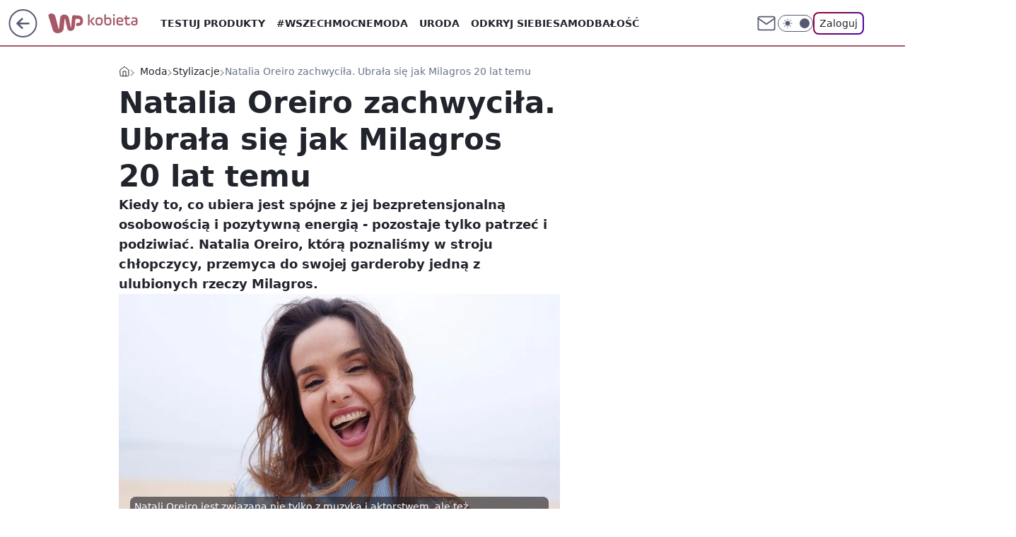

--- FILE ---
content_type: application/javascript
request_url: https://rek.www.wp.pl/gaf.js?rv=2&sn=kobieta&pvid=c17ca29d2c9abb1e0470&rekids=234437&phtml=kobieta.wp.pl%2Fmoda%2Fstylizacje%2Fnatalia-oreiro-zachwycila-ubrala-sie-jak-milagros-20-lat-temu-6842393352505888a&abtest=adtech%7CPRGM-1047%7CC%3Badtech%7CPU-335%7CB%3Badtech%7CPRG-3468%7CB%3Badtech%7CPRGM-1036%7CD%3Badtech%7CFP-76%7CA%3Badtech%7CPRGM-1356%7CA%3Badtech%7CPRGM-1419%7CB%3Badtech%7CPRGM-1589%7CB%3Badtech%7CPRGM-1576%7CC%3Badtech%7CPRGM-1443%7CA%3Badtech%7CPRGM-1587%7CD%3Badtech%7CPRGM-1615%7CA%3Badtech%7CPRGM-1215%7CC&PWA_adbd=0&darkmode=0&highLayout=0&layout=wide&navType=navigate&cdl=0&ctype=article&ciab=IAB18%2CIAB-v3-560%2CIAB18-3&cuct=PK-135&cid=6842393352505888&csystem=ncr&cdate=2022-12-08&ccategory=moda&REKtagi=moda%3Bnatalia_oreiro%3Bzbuntowany_aniol%3Bwysokie_trampki%3Btrampki%3Bkolorowe_ubrania&vw=1280&vh=720&p1=0&spin=j8osqqay&bcv=2
body_size: 7729
content:
j8osqqay({"spin":"j8osqqay","bunch":234437,"context":{"dsa":false,"minor":false,"bidRequestId":"3b3a4660-c8be-4e53-9767-a122d8ad2e81","maConfig":{"timestamp":"2026-01-26T13:24:12.920Z"},"dfpConfig":{"timestamp":"2026-01-30T09:28:37.101Z"},"sda":[],"targeting":{"client":{},"server":{},"query":{"PWA_adbd":"0","REKtagi":"moda;natalia_oreiro;zbuntowany_aniol;wysokie_trampki;trampki;kolorowe_ubrania","abtest":"adtech|PRGM-1047|C;adtech|PU-335|B;adtech|PRG-3468|B;adtech|PRGM-1036|D;adtech|FP-76|A;adtech|PRGM-1356|A;adtech|PRGM-1419|B;adtech|PRGM-1589|B;adtech|PRGM-1576|C;adtech|PRGM-1443|A;adtech|PRGM-1587|D;adtech|PRGM-1615|A;adtech|PRGM-1215|C","bcv":"2","ccategory":"moda","cdate":"2022-12-08","cdl":"0","ciab":"IAB18,IAB-v3-560,IAB18-3","cid":"6842393352505888","csystem":"ncr","ctype":"article","cuct":"PK-135","darkmode":"0","highLayout":"0","layout":"wide","navType":"navigate","p1":"0","phtml":"kobieta.wp.pl/moda/stylizacje/natalia-oreiro-zachwycila-ubrala-sie-jak-milagros-20-lat-temu-6842393352505888a","pvid":"c17ca29d2c9abb1e0470","rekids":"234437","rv":"2","sn":"kobieta","spin":"j8osqqay","vh":"720","vw":"1280"}},"directOnly":0,"geo":{"country":"840","region":"","city":""},"statid":"","mlId":"","rshsd":"7","isRobot":false,"curr":{"EUR":4.2131,"USD":3.5379,"CHF":4.5964,"GBP":4.8586},"rv":"2","status":{"advf":2,"ma":2,"ma_ads-bidder":2,"ma_cpv-bidder":2,"ma_high-cpm-bidder":2}},"slots":{"10":{"delivered":"","campaign":null,"dfpConfig":null},"11":{"delivered":"1","campaign":null,"dfpConfig":{"placement":"/89844762/Desktop_Kobieta.wp.pl_x11_art","roshash":"BFIL","ceil":100,"sizes":[[336,280],[640,280],[300,250]],"namedSizes":["fluid"],"div":"div-gpt-ad-x11-art","targeting":{"DFPHASH":"AEHK","emptygaf":"0"},"gfp":"BFIL"}},"12":{"delivered":"1","campaign":null,"dfpConfig":{"placement":"/89844762/Desktop_Kobieta.wp.pl_x12_art","roshash":"BFIL","ceil":100,"sizes":[[336,280],[640,280],[300,250]],"namedSizes":["fluid"],"div":"div-gpt-ad-x12-art","targeting":{"DFPHASH":"AEHK","emptygaf":"0"},"gfp":"BFIL"}},"13":{"delivered":"1","campaign":null,"dfpConfig":{"placement":"/89844762/Desktop_Kobieta.wp.pl_x13_art","roshash":"BFIL","ceil":100,"sizes":[[336,280],[640,280],[300,250]],"namedSizes":["fluid"],"div":"div-gpt-ad-x13-art","targeting":{"DFPHASH":"AEHK","emptygaf":"0"},"gfp":"BFIL"}},"14":{"lazy":1,"delivered":"1","campaign":{"id":"189821","adm":{"bunch":"234437","creations":[{"height":250,"showLabel":true,"src":"https://mamc.wpcdn.pl/189821/1769795344205/protesty-video-300x250/protesty-video-300x250/index.html","trackers":{"click":[""],"cview":["//ma.wp.pl/ma.gif?clid=36d4f1d950aab392a9c26b186b340e10\u0026SN=kobieta\u0026pvid=c17ca29d2c9abb1e0470\u0026action=cvimp\u0026pg=kobieta.wp.pl\u0026par=bidderID%3D11%26contentID%3D6842393352505888%26billing%3Dcpv%26order%3D266645%26iabPageCategories%3D%26publisherID%3D308%26targetDomain%3Dwp.pl%26cur%3DPLN%26org_id%3D25%26sn%3Dkobieta%26geo%3D840%253B%253B%26bidTimestamp%3D1769925938%26ssp%3Dwp.pl%26rekid%3D234437%26inver%3D2%26ip%3Djw1T5Kr_i6kkXQVup6xB2TaZTbN8xEx9LCgLMRSfmKA%26test%3D0%26ttl%3D1770012338%26partnerID%3D%26isDev%3Dfalse%26device%3DPERSONAL_COMPUTER%26userID%3D__UNKNOWN_TELL_US__%26seatFee%3DjCLdqShx2V44KleT_a_XlTGFqmFWCneKDBoumxtVv7I%26iabSiteCategories%3D%26medium%3Ddisplay%26slotSizeWxH%3D300x250%26creationID%3D1484899%26workfID%3D189821%26client_id%3D38851%26pvid%3Dc17ca29d2c9abb1e0470%26platform%3D8%26slotID%3D014%26seatID%3D36d4f1d950aab392a9c26b186b340e10%26emission%3D3048064%26editedTimestamp%3D1769789081%26pricingModel%3D4z3vMLc50l9qtnij_4MOF9z4Ia3YRM7gO6XSc6LmgMg%26is_robot%3D0%26utility%3D3PPoFWLjWn3gQxKUyuEEm9jpEhB_EsJd5D_uSzuNFsoNmrA3WsMT1Me7wnQnMG8p%26conversionValue%3D0%26domain%3Dkobieta.wp.pl%26source%3DTG%26bidReqID%3D3b3a4660-c8be-4e53-9767-a122d8ad2e81%26tpID%3D1410641%26is_adblock%3D0%26hBidPrice%3DBEHKNQT%26hBudgetRate%3DBEHKNQT"],"impression":["//ma.wp.pl/ma.gif?clid=36d4f1d950aab392a9c26b186b340e10\u0026SN=kobieta\u0026pvid=c17ca29d2c9abb1e0470\u0026action=delivery\u0026pg=kobieta.wp.pl\u0026par=bidTimestamp%3D1769925938%26ssp%3Dwp.pl%26rekid%3D234437%26inver%3D2%26ip%3Djw1T5Kr_i6kkXQVup6xB2TaZTbN8xEx9LCgLMRSfmKA%26test%3D0%26ttl%3D1770012338%26partnerID%3D%26isDev%3Dfalse%26device%3DPERSONAL_COMPUTER%26userID%3D__UNKNOWN_TELL_US__%26seatFee%3DjCLdqShx2V44KleT_a_XlTGFqmFWCneKDBoumxtVv7I%26iabSiteCategories%3D%26medium%3Ddisplay%26slotSizeWxH%3D300x250%26creationID%3D1484899%26workfID%3D189821%26client_id%3D38851%26pvid%3Dc17ca29d2c9abb1e0470%26platform%3D8%26slotID%3D014%26seatID%3D36d4f1d950aab392a9c26b186b340e10%26emission%3D3048064%26editedTimestamp%3D1769789081%26pricingModel%3D4z3vMLc50l9qtnij_4MOF9z4Ia3YRM7gO6XSc6LmgMg%26is_robot%3D0%26utility%3D3PPoFWLjWn3gQxKUyuEEm9jpEhB_EsJd5D_uSzuNFsoNmrA3WsMT1Me7wnQnMG8p%26conversionValue%3D0%26domain%3Dkobieta.wp.pl%26source%3DTG%26bidReqID%3D3b3a4660-c8be-4e53-9767-a122d8ad2e81%26tpID%3D1410641%26is_adblock%3D0%26hBidPrice%3DBEHKNQT%26hBudgetRate%3DBEHKNQT%26bidderID%3D11%26contentID%3D6842393352505888%26billing%3Dcpv%26order%3D266645%26iabPageCategories%3D%26publisherID%3D308%26targetDomain%3Dwp.pl%26cur%3DPLN%26org_id%3D25%26sn%3Dkobieta%26geo%3D840%253B%253B"],"view":["//ma.wp.pl/ma.gif?clid=36d4f1d950aab392a9c26b186b340e10\u0026SN=kobieta\u0026pvid=c17ca29d2c9abb1e0470\u0026action=view\u0026pg=kobieta.wp.pl\u0026par=seatID%3D36d4f1d950aab392a9c26b186b340e10%26emission%3D3048064%26editedTimestamp%3D1769789081%26pricingModel%3D4z3vMLc50l9qtnij_4MOF9z4Ia3YRM7gO6XSc6LmgMg%26is_robot%3D0%26utility%3D3PPoFWLjWn3gQxKUyuEEm9jpEhB_EsJd5D_uSzuNFsoNmrA3WsMT1Me7wnQnMG8p%26conversionValue%3D0%26domain%3Dkobieta.wp.pl%26source%3DTG%26bidReqID%3D3b3a4660-c8be-4e53-9767-a122d8ad2e81%26tpID%3D1410641%26is_adblock%3D0%26hBidPrice%3DBEHKNQT%26hBudgetRate%3DBEHKNQT%26bidderID%3D11%26contentID%3D6842393352505888%26billing%3Dcpv%26order%3D266645%26iabPageCategories%3D%26publisherID%3D308%26targetDomain%3Dwp.pl%26cur%3DPLN%26org_id%3D25%26sn%3Dkobieta%26geo%3D840%253B%253B%26bidTimestamp%3D1769925938%26ssp%3Dwp.pl%26rekid%3D234437%26inver%3D2%26ip%3Djw1T5Kr_i6kkXQVup6xB2TaZTbN8xEx9LCgLMRSfmKA%26test%3D0%26ttl%3D1770012338%26partnerID%3D%26isDev%3Dfalse%26device%3DPERSONAL_COMPUTER%26userID%3D__UNKNOWN_TELL_US__%26seatFee%3DjCLdqShx2V44KleT_a_XlTGFqmFWCneKDBoumxtVv7I%26iabSiteCategories%3D%26medium%3Ddisplay%26slotSizeWxH%3D300x250%26creationID%3D1484899%26workfID%3D189821%26client_id%3D38851%26pvid%3Dc17ca29d2c9abb1e0470%26platform%3D8%26slotID%3D014"]},"transparentPlaceholder":false,"type":"iframe","url":"https://wiadomosci.wp.pl/wspolpraca-tusk-nawrocki-politolog-zaakceptowali-swoje-role-7247469342787776a?utm_source=autopromocja\u0026utm_medium=display\u0026utm_campaign=30lat_wp_wizerunek\u0026utm_content=protesty\u0026utm_term=wpm_WPKW01","width":300}],"redir":"https://ma.wp.pl/redirma?SN=kobieta\u0026pvid=c17ca29d2c9abb1e0470\u0026par=order%3D266645%26org_id%3D25%26ttl%3D1770012338%26device%3DPERSONAL_COMPUTER%26iabSiteCategories%3D%26workfID%3D189821%26pvid%3Dc17ca29d2c9abb1e0470%26source%3DTG%26hBudgetRate%3DBEHKNQT%26partnerID%3D%26slotSizeWxH%3D300x250%26creationID%3D1484899%26domain%3Dkobieta.wp.pl%26geo%3D840%253B%253B%26emission%3D3048064%26billing%3Dcpv%26targetDomain%3Dwp.pl%26bidTimestamp%3D1769925938%26ssp%3Dwp.pl%26ip%3Djw1T5Kr_i6kkXQVup6xB2TaZTbN8xEx9LCgLMRSfmKA%26userID%3D__UNKNOWN_TELL_US__%26medium%3Ddisplay%26client_id%3D38851%26is_robot%3D0%26cur%3DPLN%26slotID%3D014%26utility%3D3PPoFWLjWn3gQxKUyuEEm9jpEhB_EsJd5D_uSzuNFsoNmrA3WsMT1Me7wnQnMG8p%26tpID%3D1410641%26contentID%3D6842393352505888%26test%3D0%26isDev%3Dfalse%26bidReqID%3D3b3a4660-c8be-4e53-9767-a122d8ad2e81%26is_adblock%3D0%26hBidPrice%3DBEHKNQT%26bidderID%3D11%26iabPageCategories%3D%26publisherID%3D308%26sn%3Dkobieta%26seatFee%3DjCLdqShx2V44KleT_a_XlTGFqmFWCneKDBoumxtVv7I%26platform%3D8%26seatID%3D36d4f1d950aab392a9c26b186b340e10%26editedTimestamp%3D1769789081%26pricingModel%3D4z3vMLc50l9qtnij_4MOF9z4Ia3YRM7gO6XSc6LmgMg%26rekid%3D234437%26inver%3D2%26conversionValue%3D0\u0026url=","slot":"14"},"creative":{"Id":"1484899","provider":"ma_cpv-bidder","roshash":"BEHK","height":250,"width":300,"touchpointId":"1410641","source":{"bidder":"cpv-bidder"}},"sellingModel":{"model":"CPM_INT"}},"dfpConfig":{"placement":"/89844762/Desktop_Kobieta.wp.pl_x14_art","roshash":"BFIL","ceil":100,"sizes":[[336,280],[640,280],[300,250]],"namedSizes":["fluid"],"div":"div-gpt-ad-x14-art","targeting":{"DFPHASH":"AEHK","emptygaf":"0"},"gfp":"BFIL"}},"15":{"delivered":"1","campaign":null,"dfpConfig":{"placement":"/89844762/Desktop_Kobieta.wp.pl_x15_art","roshash":"BFIL","ceil":100,"sizes":[[728,90],[970,300],[950,90],[980,120],[980,90],[970,150],[970,90],[970,250],[930,180],[950,200],[750,100],[970,66],[750,200],[960,90],[970,100],[750,300],[970,200],[950,300]],"namedSizes":["fluid"],"div":"div-gpt-ad-x15-art","targeting":{"DFPHASH":"AEHK","emptygaf":"0"},"gfp":"BFIL"}},"16":{"delivered":"1","campaign":null,"dfpConfig":{"placement":"/89844762/Desktop_Kobieta.wp.pl_x16","roshash":"BFIL","ceil":100,"sizes":[[728,90],[970,300],[950,90],[980,120],[980,90],[970,150],[970,90],[970,250],[930,180],[950,200],[750,100],[970,66],[750,200],[960,90],[970,100],[750,300],[970,200],[950,300]],"namedSizes":["fluid"],"div":"div-gpt-ad-x16","targeting":{"DFPHASH":"AEHK","emptygaf":"0"},"gfp":"BFIL"}},"17":{"lazy":1,"delivered":"1","campaign":{"id":"189045","capping":"PWAck=27120779\u0026PWAclt=1080","competitiveCategories":["DUKAT_Screening"],"adm":{"bunch":"234437","creations":[{"height":300,"pixels":["//ad.doubleclick.net/ddm/trackimp/N1731505.110317WP.PL/B35082801.438747262;dc_trk_aid=632032775;dc_trk_cid=248717210;ord=1769925938;dc_lat=;dc_rdid=;tag_for_child_directed_treatment=;tfua=;gdpr=${GDPR};gdpr_consent=${GDPR_CONSENT_755};ltd=${LIMITED_ADS};dc_tdv=1?"],"showLabel":true,"src":"https://mamc.wpcdn.pl/189045/1769526884033/970x300_4/970x300_4/index.html","trackers":{"click":[""],"cview":["//ma.wp.pl/ma.gif?clid=de722beda2adf178cb2a229b728519d3\u0026SN=kobieta\u0026pvid=c17ca29d2c9abb1e0470\u0026action=cvimp\u0026pg=kobieta.wp.pl\u0026par=creationID%3D1481171%26client_id%3D50141%26partnerID%3D%26ssp%3Dwp.pl%26publisherID%3D308%26ip%3DXqMHLu30rz2uEzxaNPYIt6gxZi46Xrx1rCL30Y5NUX8%26slotSizeWxH%3D970x300%26tpID%3D1406243%26org_id%3D25%26bidderID%3D11%26isDev%3Dfalse%26utility%3DzOMAd28oSG3V9EucmfM8bJHR2Bx90dkU0xXcLGpIaI8FmfnB7FiiQ76Q_pejxZgn%26medium%3Ddisplay%26userID%3D__UNKNOWN_TELL_US__%26targetDomain%3Dpepco.pl%26emission%3D3045195%26is_robot%3D0%26pvid%3Dc17ca29d2c9abb1e0470%26geo%3D840%253B%253B%26platform%3D8%26hBidPrice%3DCLPYajsBIRcg%26contentID%3D6842393352505888%26conversionValue%3D0%26slotID%3D017%26cur%3DPLN%26order%3D266180%26pricingModel%3Dr2J25Q4agMLjVnu-oCz1yziSfSDyTI3_iJqXmsXQw3k%26iabPageCategories%3D%26sn%3Dkobieta%26bidTimestamp%3D1769925938%26bidReqID%3D3b3a4660-c8be-4e53-9767-a122d8ad2e81%26inver%3D2%26ttl%3D1770012338%26is_adblock%3D0%26domain%3Dkobieta.wp.pl%26workfID%3D189045%26seatID%3Dde722beda2adf178cb2a229b728519d3%26source%3DTG%26hBudgetRate%3DBEHMWZd%26test%3D0%26seatFee%3DPp3_JGRSjmoYhECABoqosMzDPHcJaPh0UGgPDImdKd8%26billing%3Dcpv%26editedTimestamp%3D1769612859%26iabSiteCategories%3D%26device%3DPERSONAL_COMPUTER%26rekid%3D234437"],"impression":["//ma.wp.pl/ma.gif?clid=de722beda2adf178cb2a229b728519d3\u0026SN=kobieta\u0026pvid=c17ca29d2c9abb1e0470\u0026action=delivery\u0026pg=kobieta.wp.pl\u0026par=creationID%3D1481171%26client_id%3D50141%26partnerID%3D%26ssp%3Dwp.pl%26publisherID%3D308%26ip%3DXqMHLu30rz2uEzxaNPYIt6gxZi46Xrx1rCL30Y5NUX8%26slotSizeWxH%3D970x300%26tpID%3D1406243%26org_id%3D25%26bidderID%3D11%26isDev%3Dfalse%26utility%3DzOMAd28oSG3V9EucmfM8bJHR2Bx90dkU0xXcLGpIaI8FmfnB7FiiQ76Q_pejxZgn%26medium%3Ddisplay%26userID%3D__UNKNOWN_TELL_US__%26targetDomain%3Dpepco.pl%26emission%3D3045195%26is_robot%3D0%26pvid%3Dc17ca29d2c9abb1e0470%26geo%3D840%253B%253B%26platform%3D8%26hBidPrice%3DCLPYajsBIRcg%26contentID%3D6842393352505888%26conversionValue%3D0%26slotID%3D017%26cur%3DPLN%26order%3D266180%26pricingModel%3Dr2J25Q4agMLjVnu-oCz1yziSfSDyTI3_iJqXmsXQw3k%26iabPageCategories%3D%26sn%3Dkobieta%26bidTimestamp%3D1769925938%26bidReqID%3D3b3a4660-c8be-4e53-9767-a122d8ad2e81%26inver%3D2%26ttl%3D1770012338%26is_adblock%3D0%26domain%3Dkobieta.wp.pl%26workfID%3D189045%26seatID%3Dde722beda2adf178cb2a229b728519d3%26source%3DTG%26hBudgetRate%3DBEHMWZd%26test%3D0%26seatFee%3DPp3_JGRSjmoYhECABoqosMzDPHcJaPh0UGgPDImdKd8%26billing%3Dcpv%26editedTimestamp%3D1769612859%26iabSiteCategories%3D%26device%3DPERSONAL_COMPUTER%26rekid%3D234437"],"view":["//ma.wp.pl/ma.gif?clid=de722beda2adf178cb2a229b728519d3\u0026SN=kobieta\u0026pvid=c17ca29d2c9abb1e0470\u0026action=view\u0026pg=kobieta.wp.pl\u0026par=test%3D0%26seatFee%3DPp3_JGRSjmoYhECABoqosMzDPHcJaPh0UGgPDImdKd8%26billing%3Dcpv%26editedTimestamp%3D1769612859%26iabSiteCategories%3D%26device%3DPERSONAL_COMPUTER%26rekid%3D234437%26creationID%3D1481171%26client_id%3D50141%26partnerID%3D%26ssp%3Dwp.pl%26publisherID%3D308%26ip%3DXqMHLu30rz2uEzxaNPYIt6gxZi46Xrx1rCL30Y5NUX8%26slotSizeWxH%3D970x300%26tpID%3D1406243%26org_id%3D25%26bidderID%3D11%26isDev%3Dfalse%26utility%3DzOMAd28oSG3V9EucmfM8bJHR2Bx90dkU0xXcLGpIaI8FmfnB7FiiQ76Q_pejxZgn%26medium%3Ddisplay%26userID%3D__UNKNOWN_TELL_US__%26targetDomain%3Dpepco.pl%26emission%3D3045195%26is_robot%3D0%26pvid%3Dc17ca29d2c9abb1e0470%26geo%3D840%253B%253B%26platform%3D8%26hBidPrice%3DCLPYajsBIRcg%26contentID%3D6842393352505888%26conversionValue%3D0%26slotID%3D017%26cur%3DPLN%26order%3D266180%26pricingModel%3Dr2J25Q4agMLjVnu-oCz1yziSfSDyTI3_iJqXmsXQw3k%26iabPageCategories%3D%26sn%3Dkobieta%26bidTimestamp%3D1769925938%26bidReqID%3D3b3a4660-c8be-4e53-9767-a122d8ad2e81%26inver%3D2%26ttl%3D1770012338%26is_adblock%3D0%26domain%3Dkobieta.wp.pl%26workfID%3D189045%26seatID%3Dde722beda2adf178cb2a229b728519d3%26source%3DTG%26hBudgetRate%3DBEHMWZd"]},"transparentPlaceholder":false,"type":"iframe","url":"https://ad.doubleclick.net/ddm/trackclk/N1731505.110317WP.PL/B35082801.438747262;dc_trk_aid=632032775;dc_trk_cid=248717210;dc_lat=;dc_rdid=;tag_for_child_directed_treatment=;tfua=;gdpr=${GDPR};gdpr_consent=${GDPR_CONSENT_755};ltd=${LIMITED_ADS};dc_tdv=1","width":970}],"redir":"https://ma.wp.pl/redirma?SN=kobieta\u0026pvid=c17ca29d2c9abb1e0470\u0026par=billing%3Dcpv%26platform%3D8%26pricingModel%3Dr2J25Q4agMLjVnu-oCz1yziSfSDyTI3_iJqXmsXQw3k%26source%3DTG%26hBudgetRate%3DBEHMWZd%26ip%3DXqMHLu30rz2uEzxaNPYIt6gxZi46Xrx1rCL30Y5NUX8%26slotSizeWxH%3D970x300%26test%3D0%26creationID%3D1481171%26client_id%3D50141%26bidTimestamp%3D1769925938%26editedTimestamp%3D1769612859%26publisherID%3D308%26tpID%3D1406243%26bidderID%3D11%26pvid%3Dc17ca29d2c9abb1e0470%26slotID%3D017%26ttl%3D1770012338%26domain%3Dkobieta.wp.pl%26partnerID%3D%26ssp%3Dwp.pl%26org_id%3D25%26cur%3DPLN%26iabPageCategories%3D%26inver%3D2%26is_adblock%3D0%26workfID%3D189045%26device%3DPERSONAL_COMPUTER%26hBidPrice%3DCLPYajsBIRcg%26contentID%3D6842393352505888%26sn%3Dkobieta%26utility%3DzOMAd28oSG3V9EucmfM8bJHR2Bx90dkU0xXcLGpIaI8FmfnB7FiiQ76Q_pejxZgn%26userID%3D__UNKNOWN_TELL_US__%26seatFee%3DPp3_JGRSjmoYhECABoqosMzDPHcJaPh0UGgPDImdKd8%26iabSiteCategories%3D%26isDev%3Dfalse%26is_robot%3D0%26order%3D266180%26bidReqID%3D3b3a4660-c8be-4e53-9767-a122d8ad2e81%26seatID%3Dde722beda2adf178cb2a229b728519d3%26rekid%3D234437%26medium%3Ddisplay%26targetDomain%3Dpepco.pl%26emission%3D3045195%26geo%3D840%253B%253B%26conversionValue%3D0\u0026url=","slot":"17"},"creative":{"Id":"1481171","provider":"ma_cpv-bidder","roshash":"CLPY","height":300,"width":970,"touchpointId":"1406243","source":{"bidder":"cpv-bidder"}},"sellingModel":{"model":"CPV_INT"}},"dfpConfig":{"placement":"/89844762/Desktop_Kobieta.wp.pl_x17","roshash":"CLQT","ceil":100,"sizes":[[728,90],[970,300],[950,90],[980,120],[980,90],[970,150],[970,90],[970,250],[930,180],[950,200],[750,100],[970,66],[750,200],[960,90],[970,100],[750,300],[970,200],[950,300]],"namedSizes":["fluid"],"div":"div-gpt-ad-x17","targeting":{"DFPHASH":"BKPS","emptygaf":"0"},"gfp":"BFIL"}},"18":{"delivered":"1","campaign":null,"dfpConfig":{"placement":"/89844762/Desktop_Kobieta.wp.pl_x18","roshash":"BFIL","ceil":100,"sizes":[[728,90],[970,300],[950,90],[980,120],[980,90],[970,150],[970,90],[970,250],[930,180],[950,200],[750,100],[970,66],[750,200],[960,90],[970,100],[750,300],[970,200],[950,300]],"namedSizes":["fluid"],"div":"div-gpt-ad-x18","targeting":{"DFPHASH":"AEHK","emptygaf":"0"},"gfp":"BFIL"}},"19":{"delivered":"1","campaign":null,"dfpConfig":{"placement":"/89844762/Desktop_Kobieta.wp.pl_x19","roshash":"BFIL","ceil":100,"sizes":[[728,90],[970,300],[950,90],[980,120],[980,90],[970,150],[970,90],[970,250],[930,180],[950,200],[750,100],[970,66],[750,200],[960,90],[970,100],[750,300],[970,200],[950,300]],"namedSizes":["fluid"],"div":"div-gpt-ad-x19","targeting":{"DFPHASH":"AEHK","emptygaf":"0"},"gfp":"BFIL"}},"2":{"delivered":"1","campaign":null,"dfpConfig":{"placement":"/89844762/Desktop_Kobieta.wp.pl_x02","roshash":"CKNQ","ceil":100,"sizes":[[970,300],[970,600],[750,300],[950,300],[980,600],[1920,870],[1200,600],[750,400],[960,640]],"namedSizes":["fluid"],"div":"div-gpt-ad-x02","targeting":{"DFPHASH":"BJMP","emptygaf":"0"},"gfp":"CKNQ"}},"24":{"delivered":"","campaign":null,"dfpConfig":null},"25":{"lazy":1,"delivered":"1","campaign":{"id":"189823","adm":{"bunch":"234437","creations":[{"height":250,"showLabel":true,"src":"https://mamc.wpcdn.pl/189823/1769795496997/olimpiada-video-300x250/olimpiada-video-300x250/index.html","trackers":{"click":[""],"cview":["//ma.wp.pl/ma.gif?clid=36d4f1d950aab392a9c26b186b340e10\u0026SN=kobieta\u0026pvid=c17ca29d2c9abb1e0470\u0026action=cvimp\u0026pg=kobieta.wp.pl\u0026par=geo%3D840%253B%253B%26hBidPrice%3DBEHKNQT%26partnerID%3D%26workfID%3D189823%26iabPageCategories%3D%26isDev%3Dfalse%26device%3DPERSONAL_COMPUTER%26inver%3D2%26targetDomain%3Dwp.pl%26tpID%3D1410645%26bidTimestamp%3D1769925938%26hBudgetRate%3DBEHKNQT%26ip%3DsvZQc95h3kR4ZqN99lzZrl7PEAqDPBqKgnKgQ4KXbrk%26seatFee%3DffE2xp4izese1wFpMztd0lAQ8gL0dRNO-x4tTtiH0WI%26seatID%3D36d4f1d950aab392a9c26b186b340e10%26org_id%3D25%26contentID%3D6842393352505888%26utility%3DhdDm8YBKJneJzK_LpSQgJJKGy6HjfoC5htnpmMUEBt-3rQzGaPKMtxF3UNC5dvzb%26userID%3D__UNKNOWN_TELL_US__%26slotSizeWxH%3D300x250%26creationID%3D1484904%26billing%3Dcpv%26is_robot%3D0%26publisherID%3D308%26order%3D266645%26source%3DTG%26ttl%3D1770012338%26pvid%3Dc17ca29d2c9abb1e0470%26bidderID%3D11%26medium%3Ddisplay%26rekid%3D234437%26domain%3Dkobieta.wp.pl%26cur%3DPLN%26editedTimestamp%3D1769789257%26conversionValue%3D0%26ssp%3Dwp.pl%26slotID%3D025%26test%3D0%26client_id%3D38851%26emission%3D3048068%26pricingModel%3DAzqy13UiwGUcJDw49fTcLF4vxbHLOURg_GLynrxLRUA%26iabSiteCategories%3D%26platform%3D8%26bidReqID%3D3b3a4660-c8be-4e53-9767-a122d8ad2e81%26is_adblock%3D0%26sn%3Dkobieta"],"impression":["//ma.wp.pl/ma.gif?clid=36d4f1d950aab392a9c26b186b340e10\u0026SN=kobieta\u0026pvid=c17ca29d2c9abb1e0470\u0026action=delivery\u0026pg=kobieta.wp.pl\u0026par=is_robot%3D0%26publisherID%3D308%26order%3D266645%26source%3DTG%26ttl%3D1770012338%26pvid%3Dc17ca29d2c9abb1e0470%26bidderID%3D11%26medium%3Ddisplay%26rekid%3D234437%26domain%3Dkobieta.wp.pl%26cur%3DPLN%26editedTimestamp%3D1769789257%26conversionValue%3D0%26ssp%3Dwp.pl%26slotID%3D025%26test%3D0%26client_id%3D38851%26emission%3D3048068%26pricingModel%3DAzqy13UiwGUcJDw49fTcLF4vxbHLOURg_GLynrxLRUA%26iabSiteCategories%3D%26platform%3D8%26bidReqID%3D3b3a4660-c8be-4e53-9767-a122d8ad2e81%26is_adblock%3D0%26sn%3Dkobieta%26geo%3D840%253B%253B%26hBidPrice%3DBEHKNQT%26partnerID%3D%26workfID%3D189823%26iabPageCategories%3D%26isDev%3Dfalse%26device%3DPERSONAL_COMPUTER%26inver%3D2%26targetDomain%3Dwp.pl%26tpID%3D1410645%26bidTimestamp%3D1769925938%26hBudgetRate%3DBEHKNQT%26ip%3DsvZQc95h3kR4ZqN99lzZrl7PEAqDPBqKgnKgQ4KXbrk%26seatFee%3DffE2xp4izese1wFpMztd0lAQ8gL0dRNO-x4tTtiH0WI%26seatID%3D36d4f1d950aab392a9c26b186b340e10%26org_id%3D25%26contentID%3D6842393352505888%26utility%3DhdDm8YBKJneJzK_LpSQgJJKGy6HjfoC5htnpmMUEBt-3rQzGaPKMtxF3UNC5dvzb%26userID%3D__UNKNOWN_TELL_US__%26slotSizeWxH%3D300x250%26creationID%3D1484904%26billing%3Dcpv"],"view":["//ma.wp.pl/ma.gif?clid=36d4f1d950aab392a9c26b186b340e10\u0026SN=kobieta\u0026pvid=c17ca29d2c9abb1e0470\u0026action=view\u0026pg=kobieta.wp.pl\u0026par=ttl%3D1770012338%26pvid%3Dc17ca29d2c9abb1e0470%26bidderID%3D11%26medium%3Ddisplay%26rekid%3D234437%26domain%3Dkobieta.wp.pl%26cur%3DPLN%26editedTimestamp%3D1769789257%26conversionValue%3D0%26ssp%3Dwp.pl%26slotID%3D025%26test%3D0%26client_id%3D38851%26emission%3D3048068%26pricingModel%3DAzqy13UiwGUcJDw49fTcLF4vxbHLOURg_GLynrxLRUA%26iabSiteCategories%3D%26platform%3D8%26bidReqID%3D3b3a4660-c8be-4e53-9767-a122d8ad2e81%26is_adblock%3D0%26sn%3Dkobieta%26geo%3D840%253B%253B%26hBidPrice%3DBEHKNQT%26partnerID%3D%26workfID%3D189823%26iabPageCategories%3D%26isDev%3Dfalse%26device%3DPERSONAL_COMPUTER%26inver%3D2%26targetDomain%3Dwp.pl%26tpID%3D1410645%26bidTimestamp%3D1769925938%26hBudgetRate%3DBEHKNQT%26ip%3DsvZQc95h3kR4ZqN99lzZrl7PEAqDPBqKgnKgQ4KXbrk%26seatFee%3DffE2xp4izese1wFpMztd0lAQ8gL0dRNO-x4tTtiH0WI%26seatID%3D36d4f1d950aab392a9c26b186b340e10%26org_id%3D25%26contentID%3D6842393352505888%26utility%3DhdDm8YBKJneJzK_LpSQgJJKGy6HjfoC5htnpmMUEBt-3rQzGaPKMtxF3UNC5dvzb%26userID%3D__UNKNOWN_TELL_US__%26slotSizeWxH%3D300x250%26creationID%3D1484904%26billing%3Dcpv%26is_robot%3D0%26publisherID%3D308%26order%3D266645%26source%3DTG"]},"transparentPlaceholder":false,"type":"iframe","url":"https://sportowefakty.wp.pl/lyzwiarstwo-szybkie/1231351/to-nowy-sport-narodowy-polakow-nisza-po-skokach-wypelniona?utm_source=autopromocja\u0026utm_medium=display\u0026utm_campaign=30lat_wp_wizerunek\u0026utm_content=sport_narodowy\u0026utm_term=wpm_WPKW01","width":300}],"redir":"https://ma.wp.pl/redirma?SN=kobieta\u0026pvid=c17ca29d2c9abb1e0470\u0026par=sn%3Dkobieta%26isDev%3Dfalse%26conversionValue%3D0%26test%3D0%26pricingModel%3DAzqy13UiwGUcJDw49fTcLF4vxbHLOURg_GLynrxLRUA%26seatFee%3DffE2xp4izese1wFpMztd0lAQ8gL0dRNO-x4tTtiH0WI%26emission%3D3048068%26iabPageCategories%3D%26device%3DPERSONAL_COMPUTER%26bidTimestamp%3D1769925938%26hBudgetRate%3DBEHKNQT%26utility%3DhdDm8YBKJneJzK_LpSQgJJKGy6HjfoC5htnpmMUEBt-3rQzGaPKMtxF3UNC5dvzb%26creationID%3D1484904%26ttl%3D1770012338%26iabSiteCategories%3D%26geo%3D840%253B%253B%26partnerID%3D%26slotID%3D025%26ip%3DsvZQc95h3kR4ZqN99lzZrl7PEAqDPBqKgnKgQ4KXbrk%26pvid%3Dc17ca29d2c9abb1e0470%26is_adblock%3D0%26hBidPrice%3DBEHKNQT%26contentID%3D6842393352505888%26domain%3Dkobieta.wp.pl%26editedTimestamp%3D1769789257%26client_id%3D38851%26bidReqID%3D3b3a4660-c8be-4e53-9767-a122d8ad2e81%26workfID%3D189823%26targetDomain%3Dwp.pl%26tpID%3D1410645%26rekid%3D234437%26inver%3D2%26cur%3DPLN%26seatID%3D36d4f1d950aab392a9c26b186b340e10%26org_id%3D25%26userID%3D__UNKNOWN_TELL_US__%26slotSizeWxH%3D300x250%26is_robot%3D0%26order%3D266645%26source%3DTG%26ssp%3Dwp.pl%26billing%3Dcpv%26publisherID%3D308%26bidderID%3D11%26medium%3Ddisplay%26platform%3D8\u0026url=","slot":"25"},"creative":{"Id":"1484904","provider":"ma_cpv-bidder","roshash":"BEHK","height":250,"width":300,"touchpointId":"1410645","source":{"bidder":"cpv-bidder"}},"sellingModel":{"model":"CPM_INT"}},"dfpConfig":{"placement":"/89844762/Desktop_Kobieta.wp.pl_x25_art","roshash":"BFIL","ceil":100,"sizes":[[336,280],[300,250]],"namedSizes":["fluid"],"div":"div-gpt-ad-x25-art","targeting":{"DFPHASH":"AEHK","emptygaf":"0"},"gfp":"BFIL"}},"27":{"delivered":"1","campaign":null,"dfpConfig":{"placement":"/89844762/Desktop_Kobieta.wp.pl_x27_art","roshash":"BFIL","ceil":100,"sizes":[[160,600]],"namedSizes":["fluid"],"div":"div-gpt-ad-x27-art","targeting":{"DFPHASH":"AEHK","emptygaf":"0"},"gfp":"BFIL"}},"28":{"delivered":"","campaign":null,"dfpConfig":null},"29":{"delivered":"","campaign":null,"dfpConfig":null},"3":{"delivered":"1","campaign":null,"dfpConfig":{"placement":"/89844762/Desktop_Kobieta.wp.pl_x03_art","roshash":"BFIL","ceil":100,"sizes":[[728,90],[970,300],[950,90],[980,120],[980,90],[970,150],[970,90],[970,250],[930,180],[950,200],[750,100],[970,66],[750,200],[960,90],[970,100],[750,300],[970,200],[950,300]],"namedSizes":["fluid"],"div":"div-gpt-ad-x03-art","targeting":{"DFPHASH":"AEHK","emptygaf":"0"},"gfp":"BFIL"}},"32":{"delivered":"1","campaign":null,"dfpConfig":{"placement":"/89844762/Desktop_Kobieta.wp.pl_x32_art","roshash":"BFIL","ceil":100,"sizes":[[336,280],[640,280],[300,250]],"namedSizes":["fluid"],"div":"div-gpt-ad-x32-art","targeting":{"DFPHASH":"AEHK","emptygaf":"0"},"gfp":"BFIL"}},"33":{"delivered":"1","campaign":null,"dfpConfig":{"placement":"/89844762/Desktop_Kobieta.wp.pl_x33_art","roshash":"BFIL","ceil":100,"sizes":[[336,280],[640,280],[300,250]],"namedSizes":["fluid"],"div":"div-gpt-ad-x33-art","targeting":{"DFPHASH":"AEHK","emptygaf":"0"},"gfp":"BFIL"}},"34":{"delivered":"1","campaign":null,"dfpConfig":{"placement":"/89844762/Desktop_Kobieta.wp.pl_x34","roshash":"BFIL","ceil":100,"sizes":[[300,250]],"namedSizes":["fluid"],"div":"div-gpt-ad-x34","targeting":{"DFPHASH":"AEHK","emptygaf":"0"},"gfp":"BFIL"}},"35":{"delivered":"1","campaign":null,"dfpConfig":{"placement":"/89844762/Desktop_Kobieta.wp.pl_x35_art","roshash":"BFIL","ceil":100,"sizes":[[300,600],[300,250]],"namedSizes":["fluid"],"div":"div-gpt-ad-x35-art","targeting":{"DFPHASH":"AEHK","emptygaf":"0"},"gfp":"BFIL"}},"36":{"delivered":"1","campaign":null,"dfpConfig":{"placement":"/89844762/Desktop_Kobieta.wp.pl_x36_art","roshash":"BFIL","ceil":100,"sizes":[[300,600],[300,250]],"namedSizes":["fluid"],"div":"div-gpt-ad-x36-art","targeting":{"DFPHASH":"AEHK","emptygaf":"0"},"gfp":"BFIL"}},"37":{"lazy":1,"delivered":"1","campaign":{"id":"189826","adm":{"bunch":"234437","creations":[{"height":600,"showLabel":true,"src":"https://mamc.wpcdn.pl/189826/1769795645391/grenlandia-video-300x600/grenlandia-video-300x600/index.html","trackers":{"click":[""],"cview":["//ma.wp.pl/ma.gif?clid=36d4f1d950aab392a9c26b186b340e10\u0026SN=kobieta\u0026pvid=c17ca29d2c9abb1e0470\u0026action=cvimp\u0026pg=kobieta.wp.pl\u0026par=inver%3D2%26cur%3DPLN%26org_id%3D25%26conversionValue%3D0%26targetDomain%3Dwp.pl%26client_id%3D38851%26pricingModel%3D6eFXHQMGWHKjkrtVdn3s4eCQrHjo1rk9V_UfshvNUu8%26ttl%3D1770012338%26is_adblock%3D0%26geo%3D840%253B%253B%26bidTimestamp%3D1769925938%26medium%3Ddisplay%26ip%3DuGZaZCtsCz-pSPvapnBJMpLedZaX7ahX0tFOOBCRZSE%26workfID%3D189826%26order%3D266645%26editedTimestamp%3D1769789475%26is_robot%3D0%26sn%3Dkobieta%26partnerID%3D%26bidReqID%3D3b3a4660-c8be-4e53-9767-a122d8ad2e81%26rekid%3D234437%26slotID%3D037%26source%3DTG%26iabSiteCategories%3D%26isDev%3Dfalse%26test%3D0%26seatFee%3DxW_nLpd1JBkj0NRW0rSSBV_F9CjSIWOZ4Zy9usbzlHE%26bidderID%3D11%26device%3DPERSONAL_COMPUTER%26publisherID%3D308%26creationID%3D1484909%26seatID%3D36d4f1d950aab392a9c26b186b340e10%26pvid%3Dc17ca29d2c9abb1e0470%26utility%3DMCcKWyN_xlb5ufpases7C9Rp_muTvYaPhs6fcD1sUEiX7EY-y_FocxyYDUqniZ4u%26ssp%3Dwp.pl%26domain%3Dkobieta.wp.pl%26tpID%3D1410651%26hBidPrice%3DBEHKNQT%26hBudgetRate%3DBEHKNQT%26contentID%3D6842393352505888%26slotSizeWxH%3D300x600%26billing%3Dcpv%26emission%3D3048070%26iabPageCategories%3D%26platform%3D8%26userID%3D__UNKNOWN_TELL_US__"],"impression":["//ma.wp.pl/ma.gif?clid=36d4f1d950aab392a9c26b186b340e10\u0026SN=kobieta\u0026pvid=c17ca29d2c9abb1e0470\u0026action=delivery\u0026pg=kobieta.wp.pl\u0026par=device%3DPERSONAL_COMPUTER%26publisherID%3D308%26creationID%3D1484909%26seatID%3D36d4f1d950aab392a9c26b186b340e10%26pvid%3Dc17ca29d2c9abb1e0470%26utility%3DMCcKWyN_xlb5ufpases7C9Rp_muTvYaPhs6fcD1sUEiX7EY-y_FocxyYDUqniZ4u%26ssp%3Dwp.pl%26domain%3Dkobieta.wp.pl%26tpID%3D1410651%26hBidPrice%3DBEHKNQT%26hBudgetRate%3DBEHKNQT%26contentID%3D6842393352505888%26slotSizeWxH%3D300x600%26billing%3Dcpv%26emission%3D3048070%26iabPageCategories%3D%26platform%3D8%26userID%3D__UNKNOWN_TELL_US__%26inver%3D2%26cur%3DPLN%26org_id%3D25%26conversionValue%3D0%26targetDomain%3Dwp.pl%26client_id%3D38851%26pricingModel%3D6eFXHQMGWHKjkrtVdn3s4eCQrHjo1rk9V_UfshvNUu8%26ttl%3D1770012338%26is_adblock%3D0%26geo%3D840%253B%253B%26bidTimestamp%3D1769925938%26medium%3Ddisplay%26ip%3DuGZaZCtsCz-pSPvapnBJMpLedZaX7ahX0tFOOBCRZSE%26workfID%3D189826%26order%3D266645%26editedTimestamp%3D1769789475%26is_robot%3D0%26sn%3Dkobieta%26partnerID%3D%26bidReqID%3D3b3a4660-c8be-4e53-9767-a122d8ad2e81%26rekid%3D234437%26slotID%3D037%26source%3DTG%26iabSiteCategories%3D%26isDev%3Dfalse%26test%3D0%26seatFee%3DxW_nLpd1JBkj0NRW0rSSBV_F9CjSIWOZ4Zy9usbzlHE%26bidderID%3D11"],"view":["//ma.wp.pl/ma.gif?clid=36d4f1d950aab392a9c26b186b340e10\u0026SN=kobieta\u0026pvid=c17ca29d2c9abb1e0470\u0026action=view\u0026pg=kobieta.wp.pl\u0026par=org_id%3D25%26conversionValue%3D0%26targetDomain%3Dwp.pl%26client_id%3D38851%26pricingModel%3D6eFXHQMGWHKjkrtVdn3s4eCQrHjo1rk9V_UfshvNUu8%26ttl%3D1770012338%26is_adblock%3D0%26geo%3D840%253B%253B%26bidTimestamp%3D1769925938%26medium%3Ddisplay%26ip%3DuGZaZCtsCz-pSPvapnBJMpLedZaX7ahX0tFOOBCRZSE%26workfID%3D189826%26order%3D266645%26editedTimestamp%3D1769789475%26is_robot%3D0%26sn%3Dkobieta%26partnerID%3D%26bidReqID%3D3b3a4660-c8be-4e53-9767-a122d8ad2e81%26rekid%3D234437%26slotID%3D037%26source%3DTG%26iabSiteCategories%3D%26isDev%3Dfalse%26test%3D0%26seatFee%3DxW_nLpd1JBkj0NRW0rSSBV_F9CjSIWOZ4Zy9usbzlHE%26bidderID%3D11%26device%3DPERSONAL_COMPUTER%26publisherID%3D308%26creationID%3D1484909%26seatID%3D36d4f1d950aab392a9c26b186b340e10%26pvid%3Dc17ca29d2c9abb1e0470%26utility%3DMCcKWyN_xlb5ufpases7C9Rp_muTvYaPhs6fcD1sUEiX7EY-y_FocxyYDUqniZ4u%26ssp%3Dwp.pl%26domain%3Dkobieta.wp.pl%26tpID%3D1410651%26hBidPrice%3DBEHKNQT%26hBudgetRate%3DBEHKNQT%26contentID%3D6842393352505888%26slotSizeWxH%3D300x600%26billing%3Dcpv%26emission%3D3048070%26iabPageCategories%3D%26platform%3D8%26userID%3D__UNKNOWN_TELL_US__%26inver%3D2%26cur%3DPLN"]},"transparentPlaceholder":false,"type":"iframe","url":"https://wiadomosci.wp.pl/zycie-w-cieniu-amerykanskiej-bazy-drozyzna-izolacja-i-demony-przeszlosci-na-grenlandii-7247622031046848a?utm_source=autopromocja\u0026utm_medium=display\u0026utm_campaign=30lat_wp_wizerunek\u0026utm_content=grenlandia\u0026utm_term=wpm_WPKW01","width":300}],"redir":"https://ma.wp.pl/redirma?SN=kobieta\u0026pvid=c17ca29d2c9abb1e0470\u0026par=userID%3D__UNKNOWN_TELL_US__%26targetDomain%3Dwp.pl%26bidTimestamp%3D1769925938%26ip%3DuGZaZCtsCz-pSPvapnBJMpLedZaX7ahX0tFOOBCRZSE%26slotID%3D037%26contentID%3D6842393352505888%26emission%3D3048070%26platform%3D8%26pricingModel%3D6eFXHQMGWHKjkrtVdn3s4eCQrHjo1rk9V_UfshvNUu8%26geo%3D840%253B%253B%26bidReqID%3D3b3a4660-c8be-4e53-9767-a122d8ad2e81%26test%3D0%26client_id%3D38851%26medium%3Ddisplay%26order%3D266645%26sn%3Dkobieta%26creationID%3D1484909%26hBidPrice%3DBEHKNQT%26slotSizeWxH%3D300x600%26workfID%3D189826%26partnerID%3D%26rekid%3D234437%26seatID%3D36d4f1d950aab392a9c26b186b340e10%26tpID%3D1410651%26editedTimestamp%3D1769789475%26seatFee%3DxW_nLpd1JBkj0NRW0rSSBV_F9CjSIWOZ4Zy9usbzlHE%26device%3DPERSONAL_COMPUTER%26utility%3DMCcKWyN_xlb5ufpases7C9Rp_muTvYaPhs6fcD1sUEiX7EY-y_FocxyYDUqniZ4u%26domain%3Dkobieta.wp.pl%26hBudgetRate%3DBEHKNQT%26iabPageCategories%3D%26org_id%3D25%26ttl%3D1770012338%26ssp%3Dwp.pl%26conversionValue%3D0%26is_adblock%3D0%26source%3DTG%26iabSiteCategories%3D%26isDev%3Dfalse%26bidderID%3D11%26publisherID%3D308%26inver%3D2%26cur%3DPLN%26is_robot%3D0%26pvid%3Dc17ca29d2c9abb1e0470%26billing%3Dcpv\u0026url=","slot":"37"},"creative":{"Id":"1484909","provider":"ma_cpv-bidder","roshash":"BEHK","height":600,"width":300,"touchpointId":"1410651","source":{"bidder":"cpv-bidder"}},"sellingModel":{"model":"CPM_INT"}},"dfpConfig":{"placement":"/89844762/Desktop_Kobieta.wp.pl_x37_art","roshash":"BFIL","ceil":100,"sizes":[[300,600],[300,250]],"namedSizes":["fluid"],"div":"div-gpt-ad-x37-art","targeting":{"DFPHASH":"AEHK","emptygaf":"0"},"gfp":"BFIL"}},"40":{"delivered":"1","campaign":null,"dfpConfig":{"placement":"/89844762/Desktop_Kobieta.wp.pl_x40","roshash":"BGJM","ceil":100,"sizes":[[300,250]],"namedSizes":["fluid"],"div":"div-gpt-ad-x40","targeting":{"DFPHASH":"AFIL","emptygaf":"0"},"gfp":"BGJM"}},"5":{"delivered":"1","campaign":null,"dfpConfig":{"placement":"/89844762/Desktop_Kobieta.wp.pl_x05_art","roshash":"BFIL","ceil":100,"sizes":[[336,280],[640,280],[300,250]],"namedSizes":["fluid"],"div":"div-gpt-ad-x05-art","targeting":{"DFPHASH":"AEHK","emptygaf":"0"},"gfp":"BFIL"}},"50":{"delivered":"1","campaign":null,"dfpConfig":{"placement":"/89844762/Desktop_Kobieta.wp.pl_x50_art","roshash":"BFIL","ceil":100,"sizes":[[728,90],[970,300],[950,90],[980,120],[980,90],[970,150],[970,90],[970,250],[930,180],[950,200],[750,100],[970,66],[750,200],[960,90],[970,100],[750,300],[970,200],[950,300]],"namedSizes":["fluid"],"div":"div-gpt-ad-x50-art","targeting":{"DFPHASH":"AEHK","emptygaf":"0"},"gfp":"BFIL"}},"52":{"delivered":"1","campaign":null,"dfpConfig":{"placement":"/89844762/Desktop_Kobieta.wp.pl_x52_art","roshash":"BFIL","ceil":100,"sizes":[[300,250]],"namedSizes":["fluid"],"div":"div-gpt-ad-x52-art","targeting":{"DFPHASH":"AEHK","emptygaf":"0"},"gfp":"BFIL"}},"529":{"delivered":"1","campaign":null,"dfpConfig":{"placement":"/89844762/Desktop_Kobieta.wp.pl_x529","roshash":"BFIL","ceil":100,"sizes":[[300,250]],"namedSizes":["fluid"],"div":"div-gpt-ad-x529","targeting":{"DFPHASH":"AEHK","emptygaf":"0"},"gfp":"BFIL"}},"53":{"delivered":"1","campaign":null,"dfpConfig":{"placement":"/89844762/Desktop_Kobieta.wp.pl_x53_art","roshash":"BFIL","ceil":100,"sizes":[[728,90],[970,300],[950,90],[980,120],[980,90],[970,150],[970,600],[970,90],[970,250],[930,180],[950,200],[750,100],[970,66],[750,200],[960,90],[970,100],[750,300],[970,200],[940,600]],"namedSizes":["fluid"],"div":"div-gpt-ad-x53-art","targeting":{"DFPHASH":"AEHK","emptygaf":"0"},"gfp":"BFIL"}},"531":{"delivered":"1","campaign":null,"dfpConfig":{"placement":"/89844762/Desktop_Kobieta.wp.pl_x531","roshash":"BFIL","ceil":100,"sizes":[[300,250]],"namedSizes":["fluid"],"div":"div-gpt-ad-x531","targeting":{"DFPHASH":"AEHK","emptygaf":"0"},"gfp":"BFIL"}},"541":{"delivered":"1","campaign":null,"dfpConfig":{"placement":"/89844762/Desktop_Kobieta.wp.pl_x541_art","roshash":"BFIL","ceil":100,"sizes":[[300,600],[300,250]],"namedSizes":["fluid"],"div":"div-gpt-ad-x541-art","targeting":{"DFPHASH":"AEHK","emptygaf":"0"},"gfp":"BFIL"}},"59":{"delivered":"1","campaign":null,"dfpConfig":{"placement":"/89844762/Desktop_Kobieta.wp.pl_x59_art","roshash":"BFIL","ceil":100,"sizes":[[300,600],[300,250]],"namedSizes":["fluid"],"div":"div-gpt-ad-x59-art","targeting":{"DFPHASH":"AEHK","emptygaf":"0"},"gfp":"BFIL"}},"6":{"delivered":"","campaign":null,"dfpConfig":null},"61":{"delivered":"1","campaign":null,"dfpConfig":{"placement":"/89844762/Desktop_Kobieta.wp.pl_x61_art","roshash":"BFIL","ceil":100,"sizes":[[336,280],[640,280],[300,250]],"namedSizes":["fluid"],"div":"div-gpt-ad-x61-art","targeting":{"DFPHASH":"AEHK","emptygaf":"0"},"gfp":"BFIL"}},"62":{"delivered":"","campaign":null,"dfpConfig":null},"67":{"delivered":"1","campaign":null,"dfpConfig":{"placement":"/89844762/Desktop_Kobieta.wp.pl_x67_art","roshash":"BEKN","ceil":100,"sizes":[[300,50]],"namedSizes":["fluid"],"div":"div-gpt-ad-x67-art","targeting":{"DFPHASH":"ADJM","emptygaf":"0"},"gfp":"BEKN"}},"7":{"delivered":"","campaign":null,"dfpConfig":null},"70":{"lazy":1,"delivered":"1","campaign":{"id":"188279","adm":{"bunch":"234437","creations":[{"height":200,"scalable":"1","showLabel":true,"src":"https://mamc.wpcdn.pl/188279/1768218722426/pudelek-wosp-vB-750x200.jpg","trackers":{"click":[""],"cview":["//ma.wp.pl/ma.gif?clid=36d4f1d950aab392a9c26b186b340e10\u0026SN=kobieta\u0026pvid=c17ca29d2c9abb1e0470\u0026action=cvimp\u0026pg=kobieta.wp.pl\u0026par=conversionValue%3D0%26ssp%3Dwp.pl%26bidReqID%3D3b3a4660-c8be-4e53-9767-a122d8ad2e81%26test%3D0%26workfID%3D188279%26seatFee%3DNp3vz2MlE5kYHVt9eisJncS7SWFSt8XPoDqpxsDC0lA%26client_id%3D38851%26tpID%3D1402625%26iabSiteCategories%3D%26is_adblock%3D0%26bidTimestamp%3D1769925938%26hBudgetRate%3DBEHKNQT%26ip%3DM3sjZUOwaDdVSFhMx1Lhhn-MNWBMLb6x1bh9OLzqDfw%26slotSizeWxH%3D750x200%26creationID%3D1470138%26cur%3DPLN%26emission%3D3044804%26partnerID%3D%26userID%3D__UNKNOWN_TELL_US__%26org_id%3D25%26is_robot%3D0%26sn%3Dkobieta%26geo%3D840%253B%253B%26contentID%3D6842393352505888%26platform%3D8%26rekid%3D234437%26seatID%3D36d4f1d950aab392a9c26b186b340e10%26billing%3Dcpv%26source%3DTG%26hBidPrice%3DBEHKNQT%26publisherID%3D308%26slotID%3D070%26targetDomain%3Dallegro.pl%26pricingModel%3DRm2Kls-O-NYEnxEm4Qt19oqs3kloKsgF8kHEht8B4mY%26ttl%3D1770012338%26pvid%3Dc17ca29d2c9abb1e0470%26inver%3D2%26editedTimestamp%3D1768219038%26medium%3Ddisplay%26device%3DPERSONAL_COMPUTER%26domain%3Dkobieta.wp.pl%26order%3D266039%26iabPageCategories%3D%26bidderID%3D11%26isDev%3Dfalse%26utility%3DY7Z6vjyGu-xZXaO5qavKTU5FCtmgWS52xvxfuuzJ9oprqHslTLMoFqetgWRE83Bt"],"impression":["//ma.wp.pl/ma.gif?clid=36d4f1d950aab392a9c26b186b340e10\u0026SN=kobieta\u0026pvid=c17ca29d2c9abb1e0470\u0026action=delivery\u0026pg=kobieta.wp.pl\u0026par=iabSiteCategories%3D%26is_adblock%3D0%26bidTimestamp%3D1769925938%26hBudgetRate%3DBEHKNQT%26ip%3DM3sjZUOwaDdVSFhMx1Lhhn-MNWBMLb6x1bh9OLzqDfw%26slotSizeWxH%3D750x200%26creationID%3D1470138%26cur%3DPLN%26emission%3D3044804%26partnerID%3D%26userID%3D__UNKNOWN_TELL_US__%26org_id%3D25%26is_robot%3D0%26sn%3Dkobieta%26geo%3D840%253B%253B%26contentID%3D6842393352505888%26platform%3D8%26rekid%3D234437%26seatID%3D36d4f1d950aab392a9c26b186b340e10%26billing%3Dcpv%26source%3DTG%26hBidPrice%3DBEHKNQT%26publisherID%3D308%26slotID%3D070%26targetDomain%3Dallegro.pl%26pricingModel%3DRm2Kls-O-NYEnxEm4Qt19oqs3kloKsgF8kHEht8B4mY%26ttl%3D1770012338%26pvid%3Dc17ca29d2c9abb1e0470%26inver%3D2%26editedTimestamp%3D1768219038%26medium%3Ddisplay%26device%3DPERSONAL_COMPUTER%26domain%3Dkobieta.wp.pl%26order%3D266039%26iabPageCategories%3D%26bidderID%3D11%26isDev%3Dfalse%26utility%3DY7Z6vjyGu-xZXaO5qavKTU5FCtmgWS52xvxfuuzJ9oprqHslTLMoFqetgWRE83Bt%26conversionValue%3D0%26ssp%3Dwp.pl%26bidReqID%3D3b3a4660-c8be-4e53-9767-a122d8ad2e81%26test%3D0%26workfID%3D188279%26seatFee%3DNp3vz2MlE5kYHVt9eisJncS7SWFSt8XPoDqpxsDC0lA%26client_id%3D38851%26tpID%3D1402625"],"view":["//ma.wp.pl/ma.gif?clid=36d4f1d950aab392a9c26b186b340e10\u0026SN=kobieta\u0026pvid=c17ca29d2c9abb1e0470\u0026action=view\u0026pg=kobieta.wp.pl\u0026par=contentID%3D6842393352505888%26platform%3D8%26rekid%3D234437%26seatID%3D36d4f1d950aab392a9c26b186b340e10%26billing%3Dcpv%26source%3DTG%26hBidPrice%3DBEHKNQT%26publisherID%3D308%26slotID%3D070%26targetDomain%3Dallegro.pl%26pricingModel%3DRm2Kls-O-NYEnxEm4Qt19oqs3kloKsgF8kHEht8B4mY%26ttl%3D1770012338%26pvid%3Dc17ca29d2c9abb1e0470%26inver%3D2%26editedTimestamp%3D1768219038%26medium%3Ddisplay%26device%3DPERSONAL_COMPUTER%26domain%3Dkobieta.wp.pl%26order%3D266039%26iabPageCategories%3D%26bidderID%3D11%26isDev%3Dfalse%26utility%3DY7Z6vjyGu-xZXaO5qavKTU5FCtmgWS52xvxfuuzJ9oprqHslTLMoFqetgWRE83Bt%26conversionValue%3D0%26ssp%3Dwp.pl%26bidReqID%3D3b3a4660-c8be-4e53-9767-a122d8ad2e81%26test%3D0%26workfID%3D188279%26seatFee%3DNp3vz2MlE5kYHVt9eisJncS7SWFSt8XPoDqpxsDC0lA%26client_id%3D38851%26tpID%3D1402625%26iabSiteCategories%3D%26is_adblock%3D0%26bidTimestamp%3D1769925938%26hBudgetRate%3DBEHKNQT%26ip%3DM3sjZUOwaDdVSFhMx1Lhhn-MNWBMLb6x1bh9OLzqDfw%26slotSizeWxH%3D750x200%26creationID%3D1470138%26cur%3DPLN%26emission%3D3044804%26partnerID%3D%26userID%3D__UNKNOWN_TELL_US__%26org_id%3D25%26is_robot%3D0%26sn%3Dkobieta%26geo%3D840%253B%253B"]},"transparentPlaceholder":false,"type":"image","url":"https://www.pudelek.pl/pudelek-na-wosp-zrobmy-z-dramy-cos-dobrego-wylicytuj-statuetke-dla-dramy-roku-ktora-paulina-smaszcz-rozbila-podczas-naszych-urodzin-7242969064376832a?pvclid=01KEVKPXV0DFYETZ9XJMW9ND6Z","width":750}],"redir":"https://ma.wp.pl/redirma?SN=kobieta\u0026pvid=c17ca29d2c9abb1e0470\u0026par=medium%3Ddisplay%26is_adblock%3D0%26slotSizeWxH%3D750x200%26emission%3D3044804%26contentID%3D6842393352505888%26platform%3D8%26rekid%3D234437%26publisherID%3D308%26conversionValue%3D0%26partnerID%3D%26slotID%3D070%26pricingModel%3DRm2Kls-O-NYEnxEm4Qt19oqs3kloKsgF8kHEht8B4mY%26domain%3Dkobieta.wp.pl%26order%3D266039%26bidderID%3D11%26isDev%3Dfalse%26seatFee%3DNp3vz2MlE5kYHVt9eisJncS7SWFSt8XPoDqpxsDC0lA%26tpID%3D1402625%26bidTimestamp%3D1769925938%26editedTimestamp%3D1768219038%26bidReqID%3D3b3a4660-c8be-4e53-9767-a122d8ad2e81%26iabSiteCategories%3D%26cur%3DPLN%26billing%3Dcpv%26inver%3D2%26iabPageCategories%3D%26utility%3DY7Z6vjyGu-xZXaO5qavKTU5FCtmgWS52xvxfuuzJ9oprqHslTLMoFqetgWRE83Bt%26hBudgetRate%3DBEHKNQT%26org_id%3D25%26is_robot%3D0%26workfID%3D188279%26targetDomain%3Dallegro.pl%26ttl%3D1770012338%26test%3D0%26seatID%3D36d4f1d950aab392a9c26b186b340e10%26source%3DTG%26hBidPrice%3DBEHKNQT%26pvid%3Dc17ca29d2c9abb1e0470%26userID%3D__UNKNOWN_TELL_US__%26device%3DPERSONAL_COMPUTER%26ssp%3Dwp.pl%26client_id%3D38851%26ip%3DM3sjZUOwaDdVSFhMx1Lhhn-MNWBMLb6x1bh9OLzqDfw%26creationID%3D1470138%26sn%3Dkobieta%26geo%3D840%253B%253B\u0026url=","slot":"70"},"creative":{"Id":"1470138","provider":"ma_cpv-bidder","roshash":"BEHK","height":200,"width":750,"touchpointId":"1402625","source":{"bidder":"cpv-bidder"}},"sellingModel":{"model":"CPM_INT"}},"dfpConfig":{"placement":"/89844762/Desktop_Kobieta.wp.pl_x70_art","roshash":"BFIL","ceil":100,"sizes":[[728,90],[970,300],[950,90],[980,120],[980,90],[970,150],[970,90],[970,250],[930,180],[950,200],[750,100],[970,66],[750,200],[960,90],[970,100],[750,300],[970,200],[950,300]],"namedSizes":["fluid"],"div":"div-gpt-ad-x70-art","targeting":{"DFPHASH":"AEHK","emptygaf":"0"},"gfp":"BFIL"}},"716":{"delivered":"","campaign":null,"dfpConfig":null},"717":{"delivered":"","campaign":null,"dfpConfig":null},"72":{"delivered":"1","campaign":null,"dfpConfig":{"placement":"/89844762/Desktop_Kobieta.wp.pl_x72_art","roshash":"BFIL","ceil":100,"sizes":[[300,250]],"namedSizes":["fluid"],"div":"div-gpt-ad-x72-art","targeting":{"DFPHASH":"AEHK","emptygaf":"0"},"gfp":"BFIL"}},"79":{"delivered":"1","campaign":null,"dfpConfig":{"placement":"/89844762/Desktop_Kobieta.wp.pl_x79_art","roshash":"BFIL","ceil":100,"sizes":[[300,600],[300,250]],"namedSizes":["fluid"],"div":"div-gpt-ad-x79-art","targeting":{"DFPHASH":"AEHK","emptygaf":"0"},"gfp":"BFIL"}},"8":{"delivered":"","campaign":null,"dfpConfig":null},"80":{"delivered":"1","campaign":null,"dfpConfig":{"placement":"/89844762/Desktop_Kobieta.wp.pl_x80_art","roshash":"BEMP","ceil":100,"sizes":[[1,1]],"namedSizes":["fluid"],"div":"div-gpt-ad-x80-art","isNative":1,"targeting":{"DFPHASH":"ADLO","emptygaf":"0"},"gfp":"BEMP"}},"800":{"delivered":"","campaign":null,"dfpConfig":null},"81":{"delivered":"1","campaign":null,"dfpConfig":{"placement":"/89844762/Desktop_Kobieta.wp.pl_x81_art","roshash":"BEMP","ceil":100,"sizes":[[1,1]],"namedSizes":["fluid"],"div":"div-gpt-ad-x81-art","isNative":1,"targeting":{"DFPHASH":"ADLO","emptygaf":"0"},"gfp":"BEMP"}},"810":{"delivered":"","campaign":null,"dfpConfig":null},"811":{"delivered":"","campaign":null,"dfpConfig":null},"812":{"delivered":"","campaign":null,"dfpConfig":null},"813":{"delivered":"","campaign":null,"dfpConfig":null},"814":{"delivered":"","campaign":null,"dfpConfig":null},"815":{"delivered":"","campaign":null,"dfpConfig":null},"816":{"delivered":"","campaign":null,"dfpConfig":null},"817":{"delivered":"","campaign":null,"dfpConfig":null},"82":{"delivered":"1","campaign":null,"dfpConfig":{"placement":"/89844762/Desktop_Kobieta.wp.pl_x82_art","roshash":"BEMP","ceil":100,"sizes":[[1,1]],"namedSizes":["fluid"],"div":"div-gpt-ad-x82-art","isNative":1,"targeting":{"DFPHASH":"ADLO","emptygaf":"0"},"gfp":"BEMP"}},"826":{"delivered":"","campaign":null,"dfpConfig":null},"827":{"delivered":"","campaign":null,"dfpConfig":null},"828":{"delivered":"","campaign":null,"dfpConfig":null},"83":{"delivered":"1","campaign":null,"dfpConfig":{"placement":"/89844762/Desktop_Kobieta.wp.pl_x83_art","roshash":"BEMP","ceil":100,"sizes":[[1,1]],"namedSizes":["fluid"],"div":"div-gpt-ad-x83-art","isNative":1,"targeting":{"DFPHASH":"ADLO","emptygaf":"0"},"gfp":"BEMP"}},"840":{"delivered":"","campaign":null,"dfpConfig":null},"841":{"delivered":"","campaign":null,"dfpConfig":null},"842":{"delivered":"","campaign":null,"dfpConfig":null},"843":{"delivered":"","campaign":null,"dfpConfig":null},"89":{"delivered":"","campaign":null,"dfpConfig":null},"90":{"delivered":"1","campaign":null,"dfpConfig":{"placement":"/89844762/Desktop_Kobieta.wp.pl_x90_art","roshash":"BFIL","ceil":100,"sizes":[[728,90],[970,300],[950,90],[980,120],[980,90],[970,150],[970,90],[970,250],[930,180],[950,200],[750,100],[970,66],[750,200],[960,90],[970,100],[750,300],[970,200],[950,300]],"namedSizes":["fluid"],"div":"div-gpt-ad-x90-art","targeting":{"DFPHASH":"AEHK","emptygaf":"0"},"gfp":"BFIL"}},"92":{"delivered":"1","campaign":null,"dfpConfig":{"placement":"/89844762/Desktop_Kobieta.wp.pl_x92_art","roshash":"BFIL","ceil":100,"sizes":[[300,250]],"namedSizes":["fluid"],"div":"div-gpt-ad-x92-art","targeting":{"DFPHASH":"AEHK","emptygaf":"0"},"gfp":"BFIL"}},"93":{"lazy":1,"delivered":"1","campaign":{"id":"189265","adm":{"bunch":"234437","creations":[{"height":600,"showLabel":true,"src":"https://mamc.wpcdn.pl/189265/1769775588161/VIM-510_Gwarantujemy_ceny_organizatora_300x600_CTA_READY.jpg","trackers":{"click":[""],"cview":["//ma.wp.pl/ma.gif?clid=36d4f1d950aab392a9c26b186b340e10\u0026SN=kobieta\u0026pvid=c17ca29d2c9abb1e0470\u0026action=cvimp\u0026pg=kobieta.wp.pl\u0026par=ttl%3D1770012338%26pvid%3Dc17ca29d2c9abb1e0470%26utility%3D5b66nV5Osk2pZQ1_OchOZDPXkdyNG5hPGMTBwzkJ3bhZpgOI38tVGAG_-mU3hP7D%26iabPageCategories%3D%26is_adblock%3D0%26hBidPrice%3DBEHKNQT%26hBudgetRate%3DBEHKNQT%26conversionValue%3D0%26publisherID%3D308%26slotID%3D093%26cur%3DPLN%26workfID%3D189265%26iabSiteCategories%3D%26is_robot%3D0%26org_id%3D25%26pricingModel%3Dp-9SjXlLFFbi4y5ZlNT4Pre4IPfU108P9d4TQvA45u8%26geo%3D840%253B%253B%26bidTimestamp%3D1769925938%26isDev%3Dfalse%26contentID%3D6842393352505888%26bidReqID%3D3b3a4660-c8be-4e53-9767-a122d8ad2e81%26userID%3D__UNKNOWN_TELL_US__%26targetDomain%3Dwakacje.pl%26billing%3Dcpv%26partnerID%3D%26medium%3Ddisplay%26slotSizeWxH%3D300x600%26tpID%3D1407316%26source%3DTG%26editedTimestamp%3D1769775598%26sn%3Dkobieta%26bidderID%3D11%26ssp%3Dwp.pl%26ip%3DBIfDY3IWSsGACRnDvGRX6CFi1CZlO5b1TXOJ2mIaTC4%26test%3D0%26seatFee%3D7lOICjee_tGLsD4zQd9DrVnYsyvkUTXc6aZcGFV_nE0%26seatID%3D36d4f1d950aab392a9c26b186b340e10%26rekid%3D234437%26inver%3D2%26emission%3D3046181%26platform%3D8%26device%3DPERSONAL_COMPUTER%26domain%3Dkobieta.wp.pl%26creationID%3D1484096%26client_id%3D32932%26order%3D266577"],"impression":["//ma.wp.pl/ma.gif?clid=36d4f1d950aab392a9c26b186b340e10\u0026SN=kobieta\u0026pvid=c17ca29d2c9abb1e0470\u0026action=delivery\u0026pg=kobieta.wp.pl\u0026par=conversionValue%3D0%26publisherID%3D308%26slotID%3D093%26cur%3DPLN%26workfID%3D189265%26iabSiteCategories%3D%26is_robot%3D0%26org_id%3D25%26pricingModel%3Dp-9SjXlLFFbi4y5ZlNT4Pre4IPfU108P9d4TQvA45u8%26geo%3D840%253B%253B%26bidTimestamp%3D1769925938%26isDev%3Dfalse%26contentID%3D6842393352505888%26bidReqID%3D3b3a4660-c8be-4e53-9767-a122d8ad2e81%26userID%3D__UNKNOWN_TELL_US__%26targetDomain%3Dwakacje.pl%26billing%3Dcpv%26partnerID%3D%26medium%3Ddisplay%26slotSizeWxH%3D300x600%26tpID%3D1407316%26source%3DTG%26editedTimestamp%3D1769775598%26sn%3Dkobieta%26bidderID%3D11%26ssp%3Dwp.pl%26ip%3DBIfDY3IWSsGACRnDvGRX6CFi1CZlO5b1TXOJ2mIaTC4%26test%3D0%26seatFee%3D7lOICjee_tGLsD4zQd9DrVnYsyvkUTXc6aZcGFV_nE0%26seatID%3D36d4f1d950aab392a9c26b186b340e10%26rekid%3D234437%26inver%3D2%26emission%3D3046181%26platform%3D8%26device%3DPERSONAL_COMPUTER%26domain%3Dkobieta.wp.pl%26creationID%3D1484096%26client_id%3D32932%26order%3D266577%26ttl%3D1770012338%26pvid%3Dc17ca29d2c9abb1e0470%26utility%3D5b66nV5Osk2pZQ1_OchOZDPXkdyNG5hPGMTBwzkJ3bhZpgOI38tVGAG_-mU3hP7D%26iabPageCategories%3D%26is_adblock%3D0%26hBidPrice%3DBEHKNQT%26hBudgetRate%3DBEHKNQT"],"view":["//ma.wp.pl/ma.gif?clid=36d4f1d950aab392a9c26b186b340e10\u0026SN=kobieta\u0026pvid=c17ca29d2c9abb1e0470\u0026action=view\u0026pg=kobieta.wp.pl\u0026par=bidReqID%3D3b3a4660-c8be-4e53-9767-a122d8ad2e81%26userID%3D__UNKNOWN_TELL_US__%26targetDomain%3Dwakacje.pl%26billing%3Dcpv%26partnerID%3D%26medium%3Ddisplay%26slotSizeWxH%3D300x600%26tpID%3D1407316%26source%3DTG%26editedTimestamp%3D1769775598%26sn%3Dkobieta%26bidderID%3D11%26ssp%3Dwp.pl%26ip%3DBIfDY3IWSsGACRnDvGRX6CFi1CZlO5b1TXOJ2mIaTC4%26test%3D0%26seatFee%3D7lOICjee_tGLsD4zQd9DrVnYsyvkUTXc6aZcGFV_nE0%26seatID%3D36d4f1d950aab392a9c26b186b340e10%26rekid%3D234437%26inver%3D2%26emission%3D3046181%26platform%3D8%26device%3DPERSONAL_COMPUTER%26domain%3Dkobieta.wp.pl%26creationID%3D1484096%26client_id%3D32932%26order%3D266577%26ttl%3D1770012338%26pvid%3Dc17ca29d2c9abb1e0470%26utility%3D5b66nV5Osk2pZQ1_OchOZDPXkdyNG5hPGMTBwzkJ3bhZpgOI38tVGAG_-mU3hP7D%26iabPageCategories%3D%26is_adblock%3D0%26hBidPrice%3DBEHKNQT%26hBudgetRate%3DBEHKNQT%26conversionValue%3D0%26publisherID%3D308%26slotID%3D093%26cur%3DPLN%26workfID%3D189265%26iabSiteCategories%3D%26is_robot%3D0%26org_id%3D25%26pricingModel%3Dp-9SjXlLFFbi4y5ZlNT4Pre4IPfU108P9d4TQvA45u8%26geo%3D840%253B%253B%26bidTimestamp%3D1769925938%26isDev%3Dfalse%26contentID%3D6842393352505888"]},"transparentPlaceholder":false,"type":"image","url":"https://wakacje.pl/p/ciesz-sie-urlopem-jak-prokop.html?utm_source=wppl\u0026utm_medium=autopromo\u0026utm_campaign=gwarantujemy\u0026utm_content=300x600gwarantujemy","width":300}],"redir":"https://ma.wp.pl/redirma?SN=kobieta\u0026pvid=c17ca29d2c9abb1e0470\u0026par=pvid%3Dc17ca29d2c9abb1e0470%26cur%3DPLN%26editedTimestamp%3D1769775598%26ssp%3Dwp.pl%26emission%3D3046181%26targetDomain%3Dwakacje.pl%26inver%3D2%26domain%3Dkobieta.wp.pl%26hBidPrice%3DBEHKNQT%26org_id%3D25%26geo%3D840%253B%253B%26bidTimestamp%3D1769925938%26source%3DTG%26bidderID%3D11%26test%3D0%26ttl%3D1770012338%26publisherID%3D308%26iabSiteCategories%3D%26contentID%3D6842393352505888%26billing%3Dcpv%26ip%3DBIfDY3IWSsGACRnDvGRX6CFi1CZlO5b1TXOJ2mIaTC4%26rekid%3D234437%26platform%3D8%26creationID%3D1484096%26conversionValue%3D0%26slotID%3D093%26pricingModel%3Dp-9SjXlLFFbi4y5ZlNT4Pre4IPfU108P9d4TQvA45u8%26partnerID%3D%26device%3DPERSONAL_COMPUTER%26utility%3D5b66nV5Osk2pZQ1_OchOZDPXkdyNG5hPGMTBwzkJ3bhZpgOI38tVGAG_-mU3hP7D%26iabPageCategories%3D%26is_adblock%3D0%26isDev%3Dfalse%26slotSizeWxH%3D300x600%26tpID%3D1407316%26sn%3Dkobieta%26client_id%3D32932%26hBudgetRate%3DBEHKNQT%26workfID%3D189265%26bidReqID%3D3b3a4660-c8be-4e53-9767-a122d8ad2e81%26userID%3D__UNKNOWN_TELL_US__%26medium%3Ddisplay%26seatFee%3D7lOICjee_tGLsD4zQd9DrVnYsyvkUTXc6aZcGFV_nE0%26seatID%3D36d4f1d950aab392a9c26b186b340e10%26order%3D266577%26is_robot%3D0\u0026url=","slot":"93"},"creative":{"Id":"1484096","provider":"ma_cpv-bidder","roshash":"BEHK","height":600,"width":300,"touchpointId":"1407316","source":{"bidder":"cpv-bidder"}},"sellingModel":{"model":"CPM_INT"}},"dfpConfig":{"placement":"/89844762/Desktop_Kobieta.wp.pl_x93_art","roshash":"BFIL","ceil":100,"sizes":[[300,600],[300,250]],"namedSizes":["fluid"],"div":"div-gpt-ad-x93-art","targeting":{"DFPHASH":"AEHK","emptygaf":"0"},"gfp":"BFIL"}},"94":{"delivered":"1","campaign":null,"dfpConfig":{"placement":"/89844762/Desktop_Kobieta.wp.pl_x94_art","roshash":"BFIL","ceil":100,"sizes":[[300,600],[300,250]],"namedSizes":["fluid"],"div":"div-gpt-ad-x94-art","targeting":{"DFPHASH":"AEHK","emptygaf":"0"},"gfp":"BFIL"}},"95":{"delivered":"1","campaign":null,"dfpConfig":{"placement":"/89844762/Desktop_Kobieta.wp.pl_x95_art","roshash":"BFIL","ceil":100,"sizes":[[300,600],[300,250]],"namedSizes":["fluid"],"div":"div-gpt-ad-x95-art","targeting":{"DFPHASH":"AEHK","emptygaf":"0"},"gfp":"BFIL"}},"99":{"delivered":"1","campaign":null,"dfpConfig":{"placement":"/89844762/Desktop_Kobieta.wp.pl_x99_art","roshash":"BFIL","ceil":100,"sizes":[[300,600],[300,250]],"namedSizes":["fluid"],"div":"div-gpt-ad-x99-art","targeting":{"DFPHASH":"AEHK","emptygaf":"0"},"gfp":"BFIL"}}},"bdd":{}});